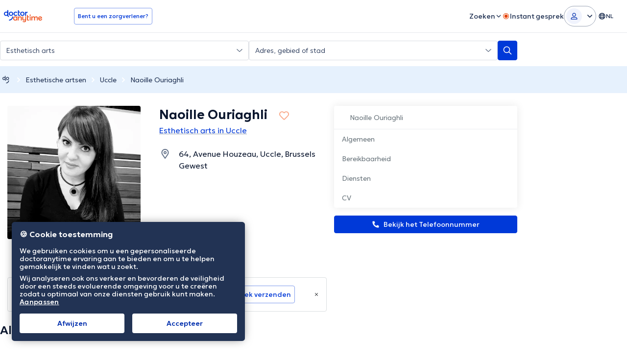

--- FILE ---
content_type: text/javascript
request_url: https://www.doctoranytime.be/dist/vite/ts-public-common.CMwyhgjr.js
body_size: 3119
content:
const __vite__mapDeps=(i,m=__vite__mapDeps,d=(m.f||(m.f=["index.BaD9TigK.js","dom.CZsrNE0w.js","index.BU-lmPvh.js","get.GrMv6eFe.js","url.CgIOxIXs.js","dat.DYt1eiG5.js","localizerHelper.BapUfS6Z.js","tokens.BU2cqUkR.js","index.C-oIOqGq.js","index.m9wY04FR.js","universalAnalyticsEvents.BHTbLIQp.js","post.f897d4bL.js","types.BWdXMtgP.js","index.DuC3FrVH.js","svg-icons.DZQm9AYN.js","preload-helper.IyW7p0WB.js","dynamic-import-helper.BheWnx7M.js","elementInViewport.xe4FPB9B.js","methods.Ckh_6cCE.js","index.UZ3HlM_o.js","cookies-policy.HvrksUbQ.js","index.BaIzYD-2.js","index.DHkRr-rc.js","enum.CVymPXFx.js","index.IiN06bdo.js"])))=>i.map(i=>d[i]);
var d=(t,e,n)=>new Promise((o,s)=>{var a=i=>{try{r(n.next(i))}catch(l){s(l)}},c=i=>{try{r(n.throw(i))}catch(l){s(l)}},r=i=>i.done?o(i.value):Promise.resolve(i.value).then(a,c);r((n=n.apply(t,e)).next())});import{d as u}from"./dom.CZsrNE0w.js";import{g as x,l as E}from"./dat.DYt1eiG5.js";import{a as f,g as k}from"./universalAnalyticsEvents.BHTbLIQp.js";import{e as S}from"./url.CgIOxIXs.js";import{a as L}from"./post.f897d4bL.js";import{c as N}from"./localizerHelper.BapUfS6Z.js";import{f as P}from"./index.DuC3FrVH.js";import{a as W}from"./methods.Ckh_6cCE.js";import{i as G,a as M}from"./index.UZ3HlM_o.js";import{c as T}from"./cookies-policy.HvrksUbQ.js";import{g as V}from"./index.BaIzYD-2.js";import{_ as g}from"./preload-helper.IyW7p0WB.js";import{o as m}from"./svg-icons.DZQm9AYN.js";import{i as $}from"./enum.CVymPXFx.js";import"./index.C-oIOqGq.js";import"./tokens.BU2cqUkR.js";import"./types.BWdXMtgP.js";import"./index.DHkRr-rc.js";import"./dynamic-import-helper.BheWnx7M.js";import"./elementInViewport.xe4FPB9B.js";const q=()=>{var o,s;const t=u("html")[0],e=u("body")[0],n=u(".page-wrapper")[0];(o=u("#mobile-menu")[0])==null||o.addEventListener("click",a=>{a.preventDefault(),t==null||t.classList.add("offcanvas-block"),e==null||e.classList.add("offcanvas-open","offcanvas-block"),n&&(n.style.height=window.innerHeight+"px")}),(s=u(".offcanvas-overlay")[0])==null||s.addEventListener("click",()=>{t==null||t.classList.remove("offcanvas-block"),e==null||e.classList.remove("offcanvas-open","offcanvas-block"),n&&(n.style.height="auto")})},F={init:q},j=x.get("ApplicationVersionCode"),h=`DA.UserPreferences.${j}`,A=location.protocol==="https:",H=A?"none":"lax",J=(t,e)=>{if(!e)return;const n=f.get(h);let o={};n&&(o=O(n)),(t==="cookiesAccepted"||t==="homepageCalloutHidden")&&typeof e=="number"&&(o[t]=e),t==="language"&&typeof e=="string"&&(o[t]=e);const s=U(o);K(s)},B=()=>{const t=f.get(h);let e={};return t&&(e=O(t)),e},K=t=>{f.set(h,t,{secure:A,sameSite:H,expires:365})},O=t=>JSON.parse(t),U=t=>JSON.stringify(t),v={set:J,get:B},z=()=>{const t=E.getCurrent()||E.getDefault();b(t)},b=t=>{const e=v.get();e.language?t!==e.language&&v.set("language",t):v.set("language",t)},C={init:z,saveLanguage:b},p=[],_=t=>{k(t,"expand_click")},Q=()=>{const t=u(".lang-switcher__current")[0],e=t==null?void 0:t.parentElement;t&&e&&(t.addEventListener("click",function(s){var c,r;s.preventDefault();const a=(c=this==null?void 0:this.parentElement)==null?void 0:c.classList.contains("lang-switcher--open");n(),a||(r=this==null?void 0:this.parentElement)==null||r.classList.add("lang-switcher--open")}),u(".lang-switcher__list a").forEach(s=>{s.addEventListener("click",function(c){var l;c.preventDefault();const r=this.href,i=(l=this.querySelector(".languageCode"))==null?void 0:l.textContent;i&&C.saveLanguage(i),window.location.href=r})}),p.push(e)),u(".btn-user-dd").forEach(o=>{var c;const s=o,a=(c=o==null?void 0:o.nextElementSibling)==null?void 0:c.querySelector(".dropdown");s.addEventListener("click",function(r){var l,w;r.preventDefault();const i=this==null?void 0:this.classList.contains("is-active");if(n(),!i&&(this==null||this.classList.add("is-active"),(w=(l=this.nextElementSibling)==null?void 0:l.querySelector(".dropdown"))==null||w.classList.add("is-active"),this.hasAttribute("data-menu-section"))){const y=this.getAttribute("data-menu-section");_(`${y}_expand`)}}),p.push(s),p.push(a)}),u(".js-general-menu-item-dropdown__action").forEach(o=>{const s=o,a=o==null?void 0:o.nextElementSibling;s.addEventListener("click",function(c){var i;c.preventDefault();const r=this==null?void 0:this.classList.contains("is-active");if(n(),!r&&(this==null||this.classList.add("is-active"),(i=this.nextElementSibling)==null||i.classList.add("is-active"),this.hasAttribute("data-menu-section"))){const l=this.getAttribute("data-menu-section");_(`${l}_expand`)}}),p.push(s),p.push(a)});const n=()=>{p.forEach(o=>{var s,a,c;o.classList.remove("is-active","lang-switcher--open"),(s=o.nextElementSibling)==null||s.classList.remove("is-active"),(c=(a=o.nextElementSibling)==null?void 0:a.querySelector(".dropdown"))==null||c.classList.remove("is-active")})};document.addEventListener("click",function(o){let s=!1;p.forEach(a=>{const c=o.target;a.contains(c)&&(s=!0)}),s||n()}),u('[data-js-login-as="doctor"]').forEach(o=>{o.addEventListener("click",function(s){return d(this,null,function*(){var c,r;s.preventDefault();const a=yield L({url:"/account/GetOneTimePassword",body:{}});if(a.Success===S.Success){const i=N("/RoutedAccount/LoginWithCode");let l="";a.Data&&a.Data.LockoutEnd&&(l=(c=a.Data.LockoutEnd)!=null?c:""),window.localStorage.setItem("loginWithCode.LockoutEnd",l),window.location.href=i}else P.error({title:(r=a.Message)!=null?r:"An error occurred"})})})}),X(),Y()},Y=()=>{u(".da-btn-logout").forEach(t=>{t.addEventListener("click",function(e){return d(this,null,function*(){e.preventDefault();const n=yield L({url:"/account/LogOutAjax",body:{}});if(n.Success===S.Success){const o=n.Data;W(),o!=null&&o.RedirectTo?window.location.href=o.RedirectTo:window.location.reload()}})})})},X=()=>{if(!G())return;const t=M(),e=t.getItem("new-menu-dropdown-item")==="clicked";u("[data-menu-item-new]").forEach(n=>{const o=n.querySelector(".new-badge");e&&o&&o.classList.add("hidden"),n.addEventListener("click",()=>{o&&(t.setItem("new-menu-dropdown-item","clicked"),o.classList.add("hidden"))})})},Z={init:Q},tt=()=>{F.init(),Z.init()},et=()=>{T(),C.init()},ot=()=>d(null,null,function*(){m('[data-js="footer"]',t=>d(null,null,function*(){const{init:e}=yield g(()=>d(null,null,function*(){const{init:n}=yield import("./index.BaD9TigK.js");return{init:n}}),__vite__mapDeps([0,1]));e()}))}),nt=()=>d(null,null,function*(){m("[data-availability-doctorpractice-ids]",t=>d(null,null,function*(){const{doctorPreviewCardsInit:e}=yield g(()=>d(null,null,function*(){const{doctorPreviewCardsInit:n}=yield import("./index.BU-lmPvh.js");return{doctorPreviewCardsInit:n}}),__vite__mapDeps([2,3,4,5,6,7,1,8]));e()}))});var st=(t=>(t.PASSWORD_TOGGLE_SHOWN="psw-toggle--shown",t.CAPS_LOCK_ACTIVE="psw-caps-lock--active",t))(st||{}),D=(t=>(t.PASSWORD_WRAPPER="data-psw-wrapper",t.PASSWORD_TOGGLE="data-psw-toggle",t.CAPS_LOCK_MESSAGE="data-psw-caps-msg",t.PASSWORD_HINT="data-psw-hint",t))(D||{});const at=()=>d(null,null,function*(){m(`[${D.PASSWORD_WRAPPER}]`,t=>d(null,null,function*(){(yield g(()=>import("./index.m9wY04FR.js"),__vite__mapDeps([9,1,5,10,8,4,6,7,11,12,13,14,15,16,17,18,19,20,21,22,23]))).default.init()}))});var R=(t=>(t.ACCORDION="data-accordion",t.ACCORDION_TRIGGER="data-accordion-trigger",t.ACCORDION_BODY="data-accordion-body",t))(R||{});const ct=()=>d(null,null,function*(){m(`[${R.ACCORDION}]`,t=>d(null,null,function*(){const{init:e}=yield g(()=>d(null,null,function*(){const{init:n}=yield import("./index.IiN06bdo.js");return{init:n}}),__vite__mapDeps([24,1,5,10,8,4,6,7,11,12,13,14,15,16,17,18,19,20,21,22,23]));e()}))});var I=(t=>(t[t.None=0]="None",t[t.Google=1]="Google",t[t.Facebook=2]="Facebook",t[t.Apple=3]="Apple",t))(I||{});const it=()=>{const t=f.get("DA.Account");if(t)try{const e=JSON.parse(t);rt(e)}catch(e){console.error("Error parsing account tracking cookie:",e)}},rt=t=>{const e=t.Action===0?"patient_register":"patient_login",n=$(I,!0),o=t.Provider===0?"normal":n[t.Provider];k(e,{eventLabel:o}),f.remove("DA.Account")};V();tt();et();ot();nt();at();ct();it();export{D as a,st as b,R as e};
